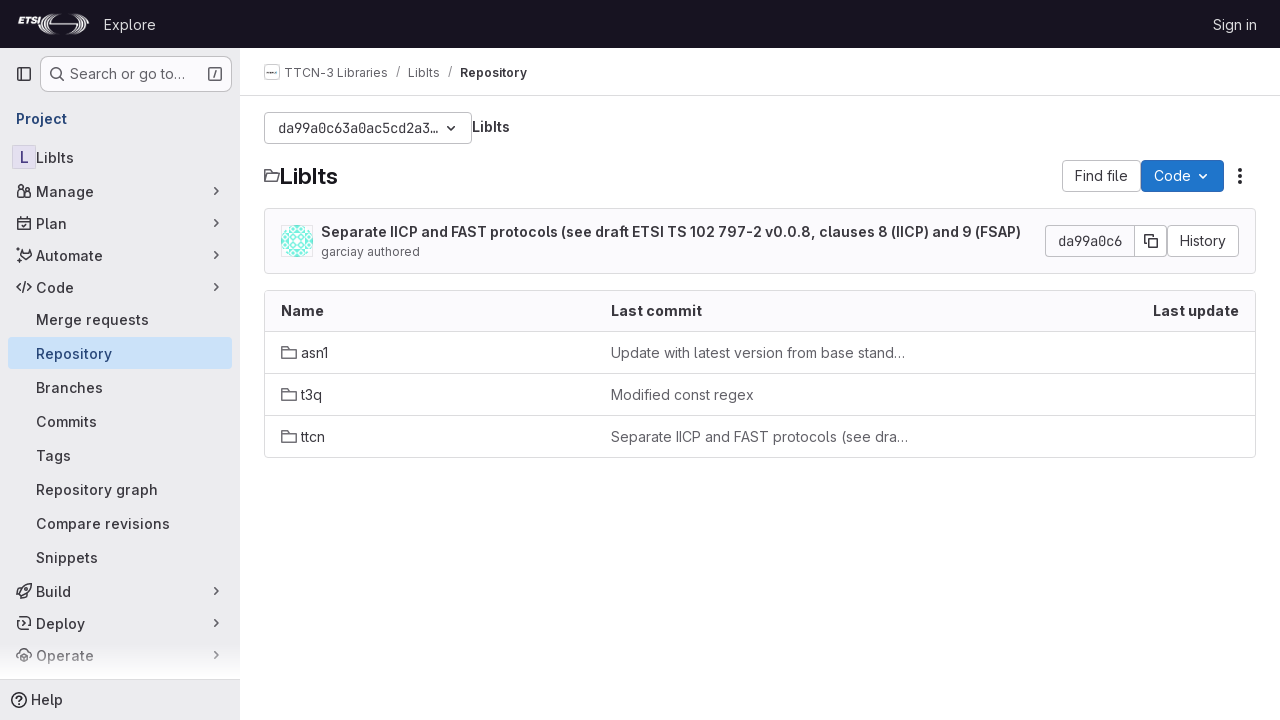

--- FILE ---
content_type: text/css; charset=utf-8
request_url: https://forge.etsi.org/rep/assets/page_bundles/work_items-dd1282f317752aae038ad9ba41ea791b97bc5935f9e8a307cb57754a5b80a5e1.css
body_size: 2696
content:
.description li{position:relative;margin-inline-start:2.25rem}.description li .drag-icon{position:absolute;inset-block-start:.3rem;inset-inline-start:-2.3rem;padding-inline-end:1rem;width:2rem}.description li .task-list-item-actions-wrapper{position:absolute;inset-block-start:0;inset-inline-end:-2rem}.description li .task-list-item-actions[aria-expanded=true],.description li .task-list-item-actions:is(:focus,:hover){opacity:1}.description .has-task-list-item-actions>:is(ul,ol)>li{margin-inline-end:2rem}.description ul.task-list>li.task-list-item{margin-inline-start:.5rem !important}.description ul.task-list>li.task-list-item>.drag-icon{inset-inline-start:-0.6rem}.glql-actions li{margin-left:var(--gl-spacing-scale-2, 0.25rem)}.is-ghost{opacity:.3;pointer-events:none}.issues-list.manual-ordering{background-color:var(--gl-background-color-subtle, var(--gl-color-neutral-10, #fbfafd));border-radius:.25rem;padding:8px}.issues-list.manual-ordering .issue{background-color:var(--gl-background-color-section);margin-bottom:8px;border-radius:.25rem;border:1px solid var(--gl-border-color-section);box-shadow:0 1px 2px rgba(0,0,0,.1)}.issues-list .issue{padding:10px 16px;position:relative}.issues-list .issue .title{margin-bottom:2px}.is-ghost{opacity:.3;pointer-events:none}#work-item-detail-modal .flash-container.flash-container-page.sticky{top:-8px}.gl-modal .work-item-view,:where(.page-with-panels) .work-item-view,.work-item-drawer .work-item-view:not(:has(.design-detail)){container-name:work-item-view;container-type:inline-size}.work-item-drawer{transition:none}@container work-item-view (max-width: calc(768px - 4rem - 0.02px)){.work-item-overview{display:block !important}.work-item-container-xs-hidden{display:none !important}.work-item-attributes-wrapper{position:static !important;overflow-y:initial !important;margin-bottom:0 !important;height:auto !important;margin-top:var(--gl-spacing-scale-5, 1rem)}}@media(max-width: calc(768px - 4rem - 0.02px)){.work-item-overview{display:block !important}.work-item-container-xs-hidden{display:none !important}.work-item-attributes-wrapper{position:static !important;overflow-y:initial !important;margin-bottom:0 !important;height:auto !important;margin-top:var(--gl-spacing-scale-5, 1rem)}}@media(min-width: 768px){.work-item-overview:not(.sidebar-hidden){display:grid;grid-template-columns:minmax(67%, 1fr) minmax(13rem, 18.125rem);column-gap:2rem}}.work-item-overview-right-sidebar{margin-top:1rem}.work-item-overview-right-sidebar .work-item-attributes-item{margin-bottom:var(--gl-spacing-scale-4, 0.75rem)}.work-item-overview-right-sidebar .work-item-attributes-item:not(:first-child){padding-top:var(--gl-spacing-scale-4, 0.75rem);border-top-style:solid;border-top-color:var(--gl-border-color-default);border-top-width:1px;border-color:var(--gl-border-color-subtle, var(--gl-color-neutral-50, #ececef))}@media(min-width: 576px){.create-work-item-description .markdown-area,.create-work-item-description .rte-text-box{min-height:38vh}}@container work-item-view (min-width: 768px){.work-item-attributes-wrapper{top:calc(calc(calc(var(--header-height) + calc(var(--system-header-height) + var(--performance-bar-height))) + var(--top-bar-height)) + 52px);height:calc(calc(100vh - calc(calc(var(--header-height) + calc(var(--system-header-height) + var(--performance-bar-height))) + var(--top-bar-height)) - var(--system-footer-height)) - 52px);margin-bottom:calc(56px*-1);padding-inline:.5rem;position:sticky;overflow-y:auto;overflow-x:hidden}.work-item-overview-right-sidebar{margin-top:0;grid-row-start:1;grid-column-start:2;grid-row-end:50}.work-item-overview-right-sidebar.is-modal .work-item-attributes-wrapper{top:0}}@media(min-width: 768px){.work-item-attributes-wrapper{top:calc(calc(calc(var(--header-height) + calc(var(--system-header-height) + var(--performance-bar-height))) + var(--top-bar-height)) + 52px);height:calc(calc(100vh - calc(calc(var(--header-height) + calc(var(--system-header-height) + var(--performance-bar-height))) + var(--top-bar-height)) - var(--system-footer-height)) - 52px);margin-bottom:calc(56px*-1);padding-inline:.5rem;position:sticky;overflow-y:auto;overflow-x:hidden}.work-item-overview-right-sidebar{margin-top:0;grid-row-start:1;grid-column-start:2;grid-row-end:50}.work-item-overview-right-sidebar.is-modal .work-item-attributes-wrapper{top:0}}.work-item-dropdown-toggle .gl-toggle-label{font-weight:normal}.work-item-dropdown-toggle a,.work-item-dropdown-toggle a:hover{color:var(--gl-text-color-default, var(--gl-color-neutral-800, #3a383f));text-decoration:none}.editable-wi-title{width:100%}@media(min-width: 768px){.editable-wi-title{width:calc(100% - 18.125rem - 2rem)}}@media(min-width: 576px){.disclosure-hierarchy{margin-right:2rem}}.disclosure-hierarchy-item:first-child,.disclosure-hierarchy-item:last-child{flex-shrink:1}.disclosure-hierarchy-button{flex-shrink:1;min-width:0;max-width:24rem;padding-left:.75rem;padding-top:calc(0.5rem - 1px);padding-bottom:calc(0.5rem - 1px);display:flex;position:relative;font-size:.75rem;border-style:solid;border-color:var(--gl-border-color-default);border-width:1px;border-right-style:none;border-left-style:none;line-height:1rem;padding-right:.5rem;background:var(--gl-background-color-default);color:var(--gl-action-neutral-foreground-color-default)}.disclosure-hierarchy-button::before,.disclosure-hierarchy-button::after{content:"";position:absolute;background-color:inherit;top:.39rem;right:-0.5625rem;width:1.2rem;height:1.2rem;transform:rotate(45deg) skew(14deg, 14deg);border-style:solid;border-color:var(--gl-border-color-default);border-width:1px;border-color:inherit;border-bottom-color:rgba(0,0,0,0);border-left-color:rgba(0,0,0,0);border-top-left-radius:.125rem;border-bottom-right-radius:.125rem}.disclosure-hierarchy-button::before{background:var(--gl-background-color-default);left:-10px;z-index:1}.disclosure-hierarchy-button::after{z-index:0}.disclosure-hierarchy-item:first-child .disclosure-hierarchy-button{padding-left:.5rem;border-left-style:solid;border-left-color:var(--gl-border-color-default);border-left-width:1px;border-top-left-radius:.25rem;border-bottom-left-radius:.25rem}.disclosure-hierarchy-item:first-child .disclosure-hierarchy-button::before{display:none}.disclosure-hierarchy-item:first-child .disclosure-hierarchy-button:active,.disclosure-hierarchy-item:first-child .disclosure-hierarchy-button:focus,.disclosure-hierarchy-item:first-child .disclosure-hierarchy-button:focus:active{box-shadow:1px 1px 0 1px var(--gl-focus-ring-outer-color),2px -1px 0 1px var(--gl-focus-ring-outer-color),-1px 1px 0 1px var(--gl-focus-ring-outer-color),-1px -1px 0 1px var(--gl-focus-ring-outer-color) !important}.disclosure-hierarchy-item:last-child .disclosure-hierarchy-button{padding-right:.75rem;border-right-style:solid;border-right-color:var(--gl-border-color-default);border-right-width:1px;border-top-right-radius:.25rem;border-bottom-right-radius:.25rem}.disclosure-hierarchy-item:last-child .disclosure-hierarchy-button::after{display:none}.disclosure-hierarchy-button[disabled]{color:var(--gl-text-color-disabled, var(--gl-color-neutral-400, #89888d));cursor:not-allowed}.disclosure-hierarchy-button:not([disabled]):hover{border-color:var(--gl-border-color-default);background-color:var(--gl-action-neutral-background-color-hover);color:var(--gl-action-neutral-foreground-color-hover)}.disclosure-hierarchy-button:not([disabled]):hover::after{background-color:var(--gl-action-neutral-background-color-hover);z-index:3;border-left-width:0px;border-right-width:0px}.disclosure-hierarchy-button:active,.disclosure-hierarchy-button:focus,.disclosure-hierarchy-button:focus:active{box-shadow:1px 1px 0 1px var(--gl-focus-ring-outer-color),2px -1px 0 1px var(--gl-focus-ring-outer-color) !important;outline:none;border-top:1px solid var(--gl-action-neutral-border-color-default);border-bottom:1px solid var(--gl-action-neutral-border-color-default);background-color:var(--gl-action-neutral-background-color-hover);border-radius:.125rem;color:var(--gl-action-neutral-foreground-color-focus)}.disclosure-hierarchy-button:active::after,.disclosure-hierarchy-button:focus::after,.disclosure-hierarchy-button:focus:active::after{background-color:var(--gl-action-neutral-background-color-hover);z-index:3}.disclosure-hierarchy-button:active::before,.disclosure-hierarchy-button:active::after,.disclosure-hierarchy-button:focus::before,.disclosure-hierarchy-button:focus::after,.disclosure-hierarchy-button:focus:active::before,.disclosure-hierarchy-button:focus:active::after{box-shadow:2px -2px 0 1px var(--gl-focus-ring-outer-color)}.work-item-sidebar-dropdown .gl-new-dropdown-panel{width:100% !important;max-width:17rem !important}.container-limited .work-item-sticky-header-text{max-width:1296px}.work-item-description .truncated{min-height:16rem;max-height:80vh;overflow:hidden}.description-more{position:absolute;bottom:0;pointer-events:none}.description-more::before{content:"";display:block;height:3rem;width:100%;background:linear-gradient(180deg, transparent 0%, var(--gl-background-color-default) 100%)}.work-item-drawer .description-more::before{background:linear-gradient(180deg, transparent 0%, var(--gl-background-color-overlap) 100%)}.description-more .show-all-btn{pointer-events:auto;background-color:var(--gl-background-color-default)}.work-item-drawer .description-more .show-all-btn{background-color:var(--gl-background-color-overlap)}.description-more .show-all-btn::before,.description-more .show-all-btn::after{content:"";height:1px;flex:1;border-top:1px solid var(--gl-border-color-subtle)}.is-ghost{opacity:.3;pointer-events:none}.design-scaler-wrapper{bottom:0;left:50%;transform:translateX(-50%)}.work-item-design-widget-container{container-type:inline-size;container-name:work-item-design-widget}.work-item-design-widget-container .work-item-design-grid{display:grid;grid-template-columns:repeat(2, minmax(0, 1fr))}.work-item-design-widget-container .design-list-item{height:unset}.work-item-design-widget-container .work-item-design-hidden-xs{display:none}@container work-item-design-widget (min-width: 576px){.work-item-design-widget-container .work-item-design-grid{grid-template-columns:repeat(3, minmax(0, 1fr))}.work-item-design-widget-container .work-item-design-show-sm{display:block}.work-item-design-widget-container .work-item-design-hidden-sm{display:none}}@container work-item-design-widget (min-width: 768px){.work-item-design-widget-container .work-item-design-grid{grid-template-columns:repeat(4, minmax(0, 1fr))}}@container work-item-design-widget (min-width: 1200px){.work-item-design-widget-container .work-item-design-grid{grid-template-columns:repeat(6, minmax(0, 1fr))}}.work-item-sidebar-container{container-type:inline-size;container-name:work-item-sidebar}@container work-item-sidebar (max-width: 15.125rem){.work-item-sidebar-container .time-tracking-body{flex-direction:column;align-items:flex-start}.work-item-sidebar-container .time-tracking-body .time-tracking-spent-and-progress{width:100%;flex-direction:column-reverse;align-items:stretch}.work-item-sidebar-container .time-tracking-body .time-tracking-spent-and-progress .time-tracking-progress{margin-left:var(--gl-spacing-scale-0, 0);margin-right:var(--gl-spacing-scale-0, 0);margin-top:var(--gl-spacing-scale-2, 0.25rem);margin-bottom:var(--gl-spacing-scale-2, 0.25rem)}.work-item-sidebar-container .work-item-date-input{flex-direction:column;align-items:stretch}.work-item-sidebar-container .work-item-date-input .work-item-datepicker{max-width:100%}.work-item-sidebar-container .work-item-sidebar-dropdown .gl-new-dropdown-panel{min-width:var(--gl-spacing-scale-0, 0) !important;max-width:calc(100% - 1rem) !important}}.work-item-link-child:hover .work-item-status{box-shadow:inset 0 0 0 1px var(--gl-color-alpha-light-8)}@supports(-webkit-appearance: none) and (stroke-color: transparent){.work-item-design-widget-container{container-type:unset}@media(min-width: 576px){.work-item-design-widget-container .work-item-design-grid{grid-template-columns:repeat(3, minmax(0, 1fr))}.work-item-design-widget-container .work-item-design-show-sm{display:block}.work-item-design-widget-container .work-item-design-hidden-sm{display:none}}@media(min-width: 768px){.work-item-design-widget-container .work-item-design-grid{grid-template-columns:repeat(4, minmax(0, 1fr))}}@media(min-width: 1200px){.work-item-design-widget-container .work-item-design-grid{grid-template-columns:repeat(6, minmax(0, 1fr))}}.work-item-sidebar-container{container-type:unset}.work-item-notes .note-container-query-wrapper{container-type:unset !important}@media(max-width: 576px){.work-item-notes .note-container-query-wrapper .note-hidden-xs{display:none}}}@-moz-document url-prefix(){.work-item-design-widget-container{container-type:unset}@media(min-width: 576px){.work-item-design-widget-container .work-item-design-grid{grid-template-columns:repeat(3, minmax(0, 1fr))}.work-item-design-widget-container .work-item-design-show-sm{display:block}.work-item-design-widget-container .work-item-design-hidden-sm{display:none}}@media(min-width: 768px){.work-item-design-widget-container .work-item-design-grid{grid-template-columns:repeat(4, minmax(0, 1fr))}}@media(min-width: 1200px){.work-item-design-widget-container .work-item-design-grid{grid-template-columns:repeat(6, minmax(0, 1fr))}}.work-item-sidebar-container{container-type:unset}.work-item-notes .note-container-query-wrapper{container-type:unset !important}@media(max-width: 576px){.work-item-notes .note-container-query-wrapper .note-hidden-xs{display:none}}}ul.content-list .issue-clickable a,ul.content-list .issue-clickable span{position:relative;z-index:2}[data-testid=work-item-detail]:has(.issue-sticky-header) .flash-container.sticky{top:calc(calc(calc(var(--header-height) + calc(var(--system-header-height) + var(--performance-bar-height))) + var(--top-bar-height)) + var(--work-item-sticky-header-height, 3rem) + .5rem)}.work-item-drawer .flash-container.sticky{top:0}.work-item-drawer [data-testid=work-item-detail]:has(.issue-sticky-header) .flash-container.sticky{top:calc(var(--work-item-sticky-header-height, 3rem) + .5rem)}
